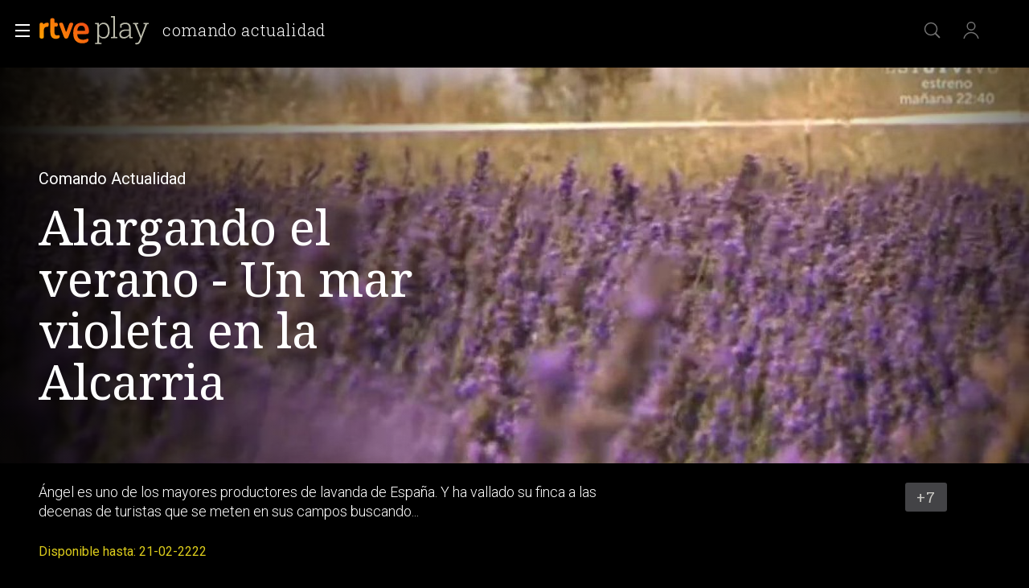

--- FILE ---
content_type: application/javascript; charset=UTF-8
request_url: https://dev.visualwebsiteoptimizer.com/j.php?a=864486&u=https%3A%2F%2Fwww.rtve.es%2Fplay%2Fvideos%2Fcomando-actualidad%2Fcomando-actualidad-alargando-verano-mar-violeta-alcarria%2F4205018%2F&vn=2.1&x=true
body_size: 12274
content:
(function(){function _vwo_err(e){function gE(e,a){return"https://dev.visualwebsiteoptimizer.com/ee.gif?a=864486&s=j.php&_cu="+encodeURIComponent(window.location.href)+"&e="+encodeURIComponent(e&&e.message&&e.message.substring(0,1e3)+"&vn=")+(e&&e.code?"&code="+e.code:"")+(e&&e.type?"&type="+e.type:"")+(e&&e.status?"&status="+e.status:"")+(a||"")}var vwo_e=gE(e);try{typeof navigator.sendBeacon==="function"?navigator.sendBeacon(vwo_e):(new Image).src=vwo_e}catch(err){}}try{var extE=0,prevMode=false;window._VWO_Jphp_StartTime = (window.performance && typeof window.performance.now === 'function' ? window.performance.now() : new Date().getTime());;;(function(){window._VWO=window._VWO||{};var aC=window._vwo_code;if(typeof aC==='undefined'){window._vwo_mt='dupCode';return;}if(window._VWO.sCL){window._vwo_mt='dupCode';window._VWO.sCDD=true;try{if(aC){clearTimeout(window._vwo_settings_timer);var h=document.querySelectorAll('#_vis_opt_path_hides');var x=h[h.length>1?1:0];x&&x.remove();}}catch(e){}return;}window._VWO.sCL=true;;window._vwo_mt="live";var localPreviewObject={};var previewKey="_vis_preview_"+864486;var wL=window.location;;try{localPreviewObject[previewKey]=window.localStorage.getItem(previewKey);JSON.parse(localPreviewObject[previewKey])}catch(e){localPreviewObject[previewKey]=""}try{window._vwo_tm="";var getMode=function(e){var n;if(window.name.indexOf(e)>-1){n=window.name}else{n=wL.search.match("_vwo_m=([^&]*)");n=n&&atob(decodeURIComponent(n[1]))}return n&&JSON.parse(n)};var ccMode=getMode("_vwo_cc");if(window.name.indexOf("_vis_heatmap")>-1||window.name.indexOf("_vis_editor")>-1||ccMode||window.name.indexOf("_vis_preview")>-1){try{if(ccMode){window._vwo_mt=decodeURIComponent(wL.search.match("_vwo_m=([^&]*)")[1])}else if(window.name&&JSON.parse(window.name)){window._vwo_mt=window.name}}catch(e){if(window._vwo_tm)window._vwo_mt=window._vwo_tm}}else if(window._vwo_tm.length){window._vwo_mt=window._vwo_tm}else if(location.href.indexOf("_vis_opt_preview_combination")!==-1&&location.href.indexOf("_vis_test_id")!==-1){window._vwo_mt="sharedPreview"}else if(localPreviewObject[previewKey]){window._vwo_mt=JSON.stringify(localPreviewObject)}if(window._vwo_mt!=="live"){;if(typeof extE!=="undefined"){extE=1}if(!getMode("_vwo_cc")){(function(){var cParam='';try{if(window.VWO&&window.VWO.appliedCampaigns){var campaigns=window.VWO.appliedCampaigns;for(var cId in campaigns){if(campaigns.hasOwnProperty(cId)){var v=campaigns[cId].v;if(cId&&v){cParam='&c='+cId+'-'+v+'-1';break;}}}}}catch(e){}var prevMode=false;_vwo_code.load('https://dev.visualwebsiteoptimizer.com/j.php?mode='+encodeURIComponent(window._vwo_mt)+'&a=864486&f=1&u='+encodeURIComponent(window._vis_opt_url||document.URL)+'&eventArch=true'+'&x=true'+cParam,{sL:window._vwo_code.sL});if(window._vwo_code.sL){prevMode=true;}})();}else{(function(){window._vwo_code&&window._vwo_code.finish();_vwo_ccc={u:"/j.php?a=864486&u=https%3A%2F%2Fwww.rtve.es%2Fplay%2Fvideos%2Fcomando-actualidad%2Fcomando-actualidad-alargando-verano-mar-violeta-alcarria%2F4205018%2F&vn=2.1&x=true"};var s=document.createElement("script");s.src="https://app.vwo.com/visitor-behavior-analysis/dist/codechecker/cc.min.js?r="+Math.random();document.head.appendChild(s)})()}}}catch(e){var vwo_e=new Image;vwo_e.src="https://dev.visualwebsiteoptimizer.com/ee.gif?s=mode_det&e="+encodeURIComponent(e&&e.stack&&e.stack.substring(0,1e3)+"&vn=");aC&&window._vwo_code.finish()}})();
;;window._vwo_cookieDomain="rtve.es";;;;_vwo_surveyAssetsBaseUrl="https://cdn.visualwebsiteoptimizer.com/";;if(prevMode){return}if(window._vwo_mt === "live"){window.VWO=window.VWO||[];window._vwo_acc_id=864486;window.VWO._=window.VWO._||{};;;window.VWO.visUuid="DA893817B7D4219654380DA9D62CEE48D|07eb657ef8a46df08d42180edf419617";
;_vwo_code.sT=_vwo_code.finished();(function(c,a,e,d,b,z,g,sT){if(window.VWO._&&window.VWO._.isBot)return;const cookiePrefix=window._vwoCc&&window._vwoCc.cookiePrefix||"";const useLocalStorage=sT==="ls";const cookieName=cookiePrefix+"_vwo_uuid_v2";const escapedCookieName=cookieName.replace(/([.*+?^${}()|[\]\\])/g,"\\$1");const cookieDomain=g;function getValue(){if(useLocalStorage){return localStorage.getItem(cookieName)}else{const regex=new RegExp("(^|;\\s*)"+escapedCookieName+"=([^;]*)");const match=e.cookie.match(regex);return match?decodeURIComponent(match[2]):null}}function setValue(value,days){if(useLocalStorage){localStorage.setItem(cookieName,value)}else{e.cookie=cookieName+"="+value+"; expires="+new Date(864e5*days+ +new Date).toGMTString()+"; domain="+cookieDomain+"; path=/"}}let existingValue=null;if(sT){const cookieRegex=new RegExp("(^|;\\s*)"+escapedCookieName+"=([^;]*)");const cookieMatch=e.cookie.match(cookieRegex);const cookieValue=cookieMatch?decodeURIComponent(cookieMatch[2]):null;const lsValue=localStorage.getItem(cookieName);if(useLocalStorage){if(lsValue){existingValue=lsValue;if(cookieValue){e.cookie=cookieName+"=; expires=Thu, 01 Jan 1970 00:00:01 GMT; domain="+cookieDomain+"; path=/"}}else if(cookieValue){localStorage.setItem(cookieName,cookieValue);e.cookie=cookieName+"=; expires=Thu, 01 Jan 1970 00:00:01 GMT; domain="+cookieDomain+"; path=/";existingValue=cookieValue}}else{if(cookieValue){existingValue=cookieValue;if(lsValue){localStorage.removeItem(cookieName)}}else if(lsValue){e.cookie=cookieName+"="+lsValue+"; expires="+new Date(864e5*366+ +new Date).toGMTString()+"; domain="+cookieDomain+"; path=/";localStorage.removeItem(cookieName);existingValue=lsValue}}a=existingValue||a}else{const regex=new RegExp("(^|;\\s*)"+escapedCookieName+"=([^;]*)");const match=e.cookie.match(regex);a=match?decodeURIComponent(match[2]):a}-1==e.cookie.indexOf("_vis_opt_out")&&-1==d.location.href.indexOf("vwo_opt_out=1")&&(window.VWO.visUuid=a),a=a.split("|"),b=new Image,g=window._vis_opt_domain||c||d.location.hostname.replace(/^www\./,""),b.src="https://dev.visualwebsiteoptimizer.com/eu01/v.gif?cd="+(window._vis_opt_cookieDays||0)+"&a=864486&d="+encodeURIComponent(d.location.hostname.replace(/^www\./,"") || c)+"&u="+a[0]+"&h="+a[1]+"&t="+z,d.vwo_iehack_queue=[b],setValue(a.join("|"),366)})("rtve.es",window.VWO.visUuid,document,window,0,_vwo_code.sT,"rtve.es","false"||null);
;clearTimeout(window._vwo_settings_timer);window._vwo_settings_timer=null;;;;;var vwoCode=window._vwo_code;if(vwoCode.filterConfig&&vwoCode.filterConfig.filterTime==="balanced"){vwoCode.removeLoaderAndOverlay()}var vwo_CIF=false;var UAP=false;;;var _vwo_style=document.getElementById('_vis_opt_path_hides'),_vwo_css=(vwoCode.hide_element_style?vwoCode.hide_element_style():'{opacity:0 !important;filter:alpha(opacity=0) !important;background:none !important;transition:none !important;}')+':root {--vwo-el-opacity:0 !important;--vwo-el-filter:alpha(opacity=0) !important;--vwo-el-bg:none !important;--vwo-el-ts:none !important;}',_vwo_text=window._vwo_code.sL ? '' : "" + _vwo_css;if (_vwo_style) { var e = _vwo_style.classList.contains("_vis_hide_layer") && _vwo_style; if (UAP && !UAP() && vwo_CIF && !vwo_CIF()) { e ? e.parentNode.removeChild(e) : _vwo_style.parentNode.removeChild(_vwo_style) } else { if (e) { var t = _vwo_style = document.createElement("style"), o = document.getElementsByTagName("head")[0], s = document.querySelector("#vwoCode"); t.setAttribute("id", "_vis_opt_path_hides"), s && t.setAttribute("nonce", s.nonce), t.setAttribute("type", "text/css"), o.appendChild(t) } if (_vwo_style.styleSheet) _vwo_style.styleSheet.cssText = _vwo_text; else { var l = document.createTextNode(_vwo_text); _vwo_style.appendChild(l) } e ? e.parentNode.removeChild(e) : _vwo_style.removeChild(_vwo_style.childNodes[0])}};window.VWO.ssMeta = { enabled: 0, noSS: 0 };;;VWO._=VWO._||{};window._vwo_clicks=false;VWO._.allSettings=(function(){return{dataStore:{campaigns:{47:{"clickmap":0,"multiple_domains":0,"segment_code":"true","pc_traffic":100,"metrics":[{"metricId":1300483,"type":"m","id":1}],"globalCode":[],"exclude_url":"","comb_n":[],"ss":null,"id":47,"stag":0,"urlRegex":".*","manual":false,"sections":{"1":{"variations":[],"path":"","triggers":[]}},"combs":[],"goals":{"1":{"identifier":"vwo_dom_click","type":"CUSTOM_GOAL","mca":false,"url":"#open_users > a"}},"type":"INSIGHTS_METRIC","triggers":[11888746],"status":"RUNNING","version":2,"ibe":1,"name":"Click inicio de sesión Report","mt":{"1":"11888749"},"ep":1741083634000}, 62:{"clickmap":0,"multiple_domains":0,"segment_code":"true","pc_traffic":100,"metrics":[{"metricId":1598585,"type":"m","id":1}],"cEV":1,"globalCode":[],"exclude_url":"","comb_n":[],"ss":null,"id":62,"stag":0,"urlRegex":".*","manual":false,"sections":{"1":{"variations":[],"path":"","triggers":[]}},"combs":[],"goals":{"1":{"identifier":"vwo_dom_click","type":"CUSTOM_GOAL","mca":false,"url":"#popupLoginAdvice > ul > li:nth-child(2)"}},"type":"INSIGHTS_METRIC","triggers":[15961064],"status":"RUNNING","version":2,"ibe":1,"name":"click crear cuenta - video Report","mt":{"1":"15961067"},"ep":1751973208000}, 64:{"clickmap":0,"multiple_domains":0,"segment_code":"true","pc_traffic":100,"metrics":[{"metricId":0,"type":"g","id":1},{"metricId":0,"type":"g","id":2},{"metricId":0,"type":"g","id":3},{"metricId":0,"type":"g","id":4}],"cEV":1,"globalCode":[],"exclude_url":"","comb_n":{"1":"website"},"ss":null,"id":64,"stag":0,"urlRegex":".*","manual":false,"sections":{"1":{"variations":{"1":[]},"path":"","triggers":[],"globalWidgetSnippetIds":{"1":[]}}},"combs":{"1":1},"goals":{"4":{"identifier":"vwo_dom_click","type":"CUSTOM_GOAL","mca":true,"url":"#gigya-otp-update-form > div:nth-child(3) > div.gigya-composite-control.gigya-composite-control-submit > input"},"1":{"identifier":"vwo_dom_click","type":"CUSTOM_GOAL","mca":true,"url":["icon.progressBar.play"]},"2":{"identifier":"vwo_dom_click","type":"CUSTOM_GOAL","mca":true,"url":["btn-register"]},"3":{"identifier":"vwo_dom_click","type":"CUSTOM_GOAL","mca":true,"url":"#register-site-login > div.gigya-composite-control.gigya-composite-control-submit > input"}},"type":"INSIGHTS_FUNNEL","triggers":[15962054],"status":"RUNNING","version":2,"ibe":1,"name":"Embudo crear cuenta (verificar = path)","mt":{"4":"16708365","1":"16708356","2":"16708359","3":"16708362"},"ep":1751974735000}, 55:{"clickmap":0,"multiple_domains":0,"segment_code":"true","pc_traffic":100,"metrics":[{"metricId":0,"type":"g","id":15}],"globalCode":[],"exclude_url":"","comb_n":{"1":"Website"},"ss":null,"urlRegex":"^https\\:\\\/\\\/rtve\\.es\\\/.*$","id":55,"stag":0,"manual":false,"funnel":[{"clickmap":0,"multiple_domains":0,"segment_code":"true","pc_traffic":100,"globalCode":[],"exclude_url":"","comb_n":{"1":"Website"},"ss":null,"id":58,"manual":false,"v":1,"sections":{"1":{"variations":[],"path":""}},"combs":{"1":1},"isSpaRevertFeatureEnabled":true,"goals":[{"type":"SEPARATE_PAGE","id":16},{"type":"SEPARATE_PAGE","id":17},{"type":"CLICK_ELEMENT","id":15}],"type":"FUNNEL","triggers":["8834487"],"status":"RUNNING","version":1,"ibe":1,"name":"New Funnel","urlRegex":".*","ep":1743506270000}],"sections":{"1":{"variations":[],"path":"","triggers":[]}},"combs":{"1":1},"goals":{"15":{"pExcludeUrl":"","pUrl":"^https\\:\\\/\\\/rtve\\.es\\\/play\\\/videos\\\/valle\\-salvaje\\\/?(?:[\\?#].*)?$","type":"CLICK_ELEMENT","mca":false,"url":"#topPage > div > div:nth-child(4) > section > nav > ul > li:nth-child(2) > a"}},"type":"TRACK","triggers":[12819060],"status":"RUNNING","version":1,"ibe":1,"name":"Click Episodios Valle Salvaje","mt":{"15":"12819324"},"ep":1743506054000}, 56:{"clickmap":0,"multiple_domains":0,"segment_code":"true","pc_traffic":100,"metrics":[{"metricId":0,"type":"g","id":16}],"globalCode":[],"exclude_url":"","comb_n":{"1":"Website"},"ss":null,"urlRegex":"^https\\:\\\/\\\/rtve\\.es\\\/.*$","id":56,"stag":0,"manual":false,"funnel":[{"clickmap":0,"multiple_domains":0,"segment_code":"true","pc_traffic":100,"globalCode":[],"exclude_url":"","comb_n":{"1":"Website"},"ss":null,"id":58,"manual":false,"v":1,"sections":{"1":{"variations":[],"path":""}},"combs":{"1":1},"isSpaRevertFeatureEnabled":true,"goals":[{"type":"SEPARATE_PAGE","id":16},{"type":"SEPARATE_PAGE","id":17},{"type":"CLICK_ELEMENT","id":15}],"type":"FUNNEL","triggers":["8834487"],"status":"RUNNING","version":1,"ibe":1,"name":"New Funnel","urlRegex":".*","ep":1743506270000}],"sections":{"1":{"variations":[],"path":"","triggers":[]}},"combs":{"1":1},"goals":{"16":{"urlRegex":"^https\\:\\\/\\\/rtve\\.es\\\/play\\\/?(?:[\\?#].*)?$","excludeUrl":"","pUrl":"","type":"SEPARATE_PAGE","mca":false,"pExcludeUrl":""}},"type":"TRACK","triggers":[12819231],"status":"RUNNING","version":1,"ibe":1,"name":"Página RTVE Play","mt":{"16":"12819318"},"ep":1743506207000}, 57:{"clickmap":0,"multiple_domains":0,"segment_code":"true","pc_traffic":100,"metrics":[{"metricId":0,"type":"g","id":17}],"globalCode":[],"exclude_url":"","comb_n":{"1":"Website"},"ss":null,"urlRegex":"^https\\:\\\/\\\/rtve\\.es\\\/.*$","id":57,"stag":0,"manual":false,"funnel":[{"clickmap":0,"multiple_domains":0,"segment_code":"true","pc_traffic":100,"globalCode":[],"exclude_url":"","comb_n":{"1":"Website"},"ss":null,"id":58,"manual":false,"v":1,"sections":{"1":{"variations":[],"path":""}},"combs":{"1":1},"isSpaRevertFeatureEnabled":true,"goals":[{"type":"SEPARATE_PAGE","id":16},{"type":"SEPARATE_PAGE","id":17},{"type":"CLICK_ELEMENT","id":15}],"type":"FUNNEL","triggers":["8834487"],"status":"RUNNING","version":1,"ibe":1,"name":"New Funnel","urlRegex":".*","ep":1743506270000}],"sections":{"1":{"variations":[],"path":"","triggers":[]}},"combs":{"1":1},"goals":{"17":{"urlRegex":"^https\\:\\\/\\\/rtve\\.es\\\/play\\\/videos\\\/valle\\-salvaje\\\/?(?:[\\?#].*)?$","excludeUrl":"","pUrl":"","type":"SEPARATE_PAGE","mca":false,"pExcludeUrl":""}},"type":"TRACK","triggers":[12819267],"status":"RUNNING","version":1,"ibe":1,"name":"Página Valle Salvaje","mt":{"17":"12819321"},"ep":1743506239000}, 68:{"clickmap":0,"multiple_domains":0,"segment_code":"true","pc_traffic":100,"metrics":[{"metricId":1602230,"type":"m","id":1}],"cEV":1,"globalCode":[],"exclude_url":"","comb_n":[],"ss":null,"id":68,"stag":0,"urlRegex":".*","manual":false,"sections":{"1":{"variations":[],"path":"","triggers":[]}},"combs":[],"goals":{"1":{"identifier":"vwo_dom_click","type":"CUSTOM_GOAL","mca":false,"url":"VERIFICAR"}},"type":"INSIGHTS_METRIC","triggers":[16008329],"status":"RUNNING","version":2,"ibe":1,"name":"Click verificar código Report","mt":{"1":"16008332"},"ep":1752068663000}, 71:{"clickmap":0,"multiple_domains":0,"segment_code":"true","pc_traffic":100,"metrics":[{"metricId":0,"type":"g","id":1},{"metricId":0,"type":"g","id":2},{"metricId":0,"type":"g","id":3},{"metricId":0,"type":"g","id":4}],"cEV":1,"globalCode":[],"exclude_url":"","comb_n":{"1":"website"},"ss":null,"id":71,"stag":0,"urlRegex":".*","manual":false,"sections":{"1":{"variations":{"1":[]},"path":"","triggers":[],"globalWidgetSnippetIds":{"1":[]}}},"combs":{"1":1},"goals":{"4":{"identifier":"vwo_dom_click","type":"CUSTOM_GOAL","mca":true,"url":"#gigya-otp-update-form > div:nth-child(3) > div.gigya-composite-control.gigya-composite-control-submit > input"},"1":{"identifier":"vwo_dom_click","type":"CUSTOM_GOAL","mca":true,"url":["open_users"]},"2":{"identifier":"vwo_dom_click","type":"CUSTOM_GOAL","mca":true,"url":"CREAR UNA CUENTA NUEVA"},"3":{"identifier":"vwo_dom_click","type":"CUSTOM_GOAL","mca":true,"url":"#register-site-login > div.gigya-composite-control.gigya-composite-control-submit > input"}},"type":"INSIGHTS_FUNNEL","triggers":[16038467],"status":"RUNNING","version":4,"ibe":1,"name":"Prueba acceso login\/registro (crear cuenta)","mt":{"4":"16038479","1":"16038470","2":"16038473","3":"16038476"},"ep":1752141967000}, 98:{"clickmap":0,"multiple_domains":0,"segment_code":"(_vwo_s().f_b(_vwo_s().gC('UID')))","pc_traffic":100,"metrics":[{"metricId":0,"type":"g","id":1},{"metricId":0,"type":"g","id":2}],"globalCode":[],"exclude_url":"","comb_n":{"1":"website"},"ss":null,"id":98,"stag":0,"urlRegex":".*","manual":false,"sections":{"1":{"variations":{"1":[]},"path":"","triggers":[],"globalWidgetSnippetIds":{"1":[]}}},"combs":{"1":1},"goals":{"2":{"identifier":"vwo_dom_click","type":"CUSTOM_GOAL","mca":true,"url":"#gigya-login-form > div.gigya-layout-row.with-divider > div.gigya-layout-cell.responsive.with-site-login > div.gigya-composite-control.gigya-composite-control-submit > input"},"1":{"identifier":"vwo_dom_click","type":"CUSTOM_GOAL","mca":true,"url":["open_users"]}},"type":"INSIGHTS_FUNNEL","triggers":[16709076],"status":"RUNNING","version":8,"ibe":1,"name":"Prueba acceso login\/registro (login) (Audiencia segmentada)","mt":{"2":"16709082","1":"16709079"},"ep":1753697708000}, 74:{"clickmap":0,"multiple_domains":0,"segment_code":"true","pc_traffic":100,"metrics":[{"metricId":0,"type":"g","id":1},{"metricId":0,"type":"g","id":2}],"cEV":1,"globalCode":[],"exclude_url":"","comb_n":{"1":"website"},"ss":null,"id":74,"stag":0,"urlRegex":".*","manual":false,"sections":{"1":{"variations":{"1":[]},"path":"","triggers":[],"globalWidgetSnippetIds":{"1":[]}}},"combs":{"1":1},"goals":{"2":{"identifier":"vwo_dom_click","type":"CUSTOM_GOAL","mca":true,"url":"#gigya-login-form > div.gigya-layout-row.with-divider > div.gigya-layout-cell.responsive.with-site-login > div.gigya-composite-control.gigya-composite-control-submit > input"},"1":{"identifier":"vwo_dom_click","type":"CUSTOM_GOAL","mca":true,"url":["open_users"]}},"type":"INSIGHTS_FUNNEL","triggers":[16038893],"status":"RUNNING","version":6,"ibe":1,"name":"Prueba acceso login\/registro (login)","mt":{"2":"16038899","1":"16038896"},"ep":1752143567000}, 80:{"clickmap":0,"multiple_domains":0,"segment_code":"true","pc_traffic":100,"metrics":[{"metricId":1605797,"type":"m","id":1}],"cEV":1,"globalCode":[],"exclude_url":"","comb_n":[],"ss":null,"id":80,"stag":0,"urlRegex":".*","manual":false,"sections":{"1":{"variations":[],"path":"","triggers":[]}},"combs":[],"goals":{"1":{"identifier":"vwo_dom_click","type":"CUSTOM_GOAL","mca":false,"url":["gigya-input-submit"]}},"type":"INSIGHTS_METRIC","triggers":[16050305],"status":"RUNNING","version":2,"ibe":1,"name":"Click verificar código (By VWO Support) Report","mt":{"1":"16050308"},"ep":1752165643000}, 81:{"clickmap":0,"multiple_domains":0,"segment_code":"true","pc_traffic":100,"metrics":[{"metricId":1606430,"type":"m","id":1}],"cEV":1,"globalCode":[],"exclude_url":"","comb_n":[],"ss":null,"id":81,"stag":0,"urlRegex":".*","manual":false,"sections":{"1":{"variations":[],"path":"","triggers":[]}},"combs":[],"goals":{"1":{"identifier":"vwo_dom_click","type":"CUSTOM_GOAL","mca":false,"url":"#gigya-otp-update-form > div:nth-of-type(3) > div:nth-of-type(1) > input:nth-of-type(1)"}},"type":"INSIGHTS_METRIC","triggers":[16057295],"status":"RUNNING","version":2,"ibe":1,"name":"Click verificar código 1 Report","mt":{"1":"16057298"},"ep":1752180989000}, 99:{"clickmap":0,"multiple_domains":0,"segment_code":"(_vwo_s().f_b(_vwo_s().gC('UID')))","pc_traffic":100,"metrics":[{"metricId":0,"type":"g","id":1},{"metricId":0,"type":"g","id":2}],"globalCode":[],"exclude_url":"","comb_n":{"1":"website"},"ss":null,"id":99,"stag":0,"urlRegex":".*","manual":false,"sections":{"1":{"variations":{"1":[]},"path":"","triggers":[],"globalWidgetSnippetIds":{"1":[]}}},"combs":{"1":1},"goals":{"2":{"identifier":"vwo_dom_click","type":"CUSTOM_GOAL","mca":true,"url":"#Facebook_btn > div, #Google_btn > div, #Twitter_btn > div, #Apple_btn > div"},"1":{"identifier":"vwo_dom_click","type":"CUSTOM_GOAL","mca":true,"url":["open_users"]}},"type":"INSIGHTS_FUNNEL","triggers":[16709313],"status":"RUNNING","version":10,"ibe":1,"name":"Prueba acceso login\/registro (RRSS) (Audiencia segmentada)","mt":{"2":"16709319","1":"16709316"},"ep":1753698615000}, 25:{"clickmap":0,"multiple_domains":0,"segment_code":"true","pc_traffic":100,"metrics":[],"forms":["form[id='gigya-register-form']"],"globalCode":[],"exclude_url":"","comb_n":{"1":"website"},"ss":null,"id":25,"stag":0,"manual":false,"type":"ANALYZE_FORM","sections":{"1":{"variations":{"1":[]},"path":"","triggers":[]}},"combs":{"1":1},"goals":{"1":{"urlRegex":"^.*$","excludeUrl":"","type":"ENGAGEMENT","mca":false,"pUrl":"^.*$"}},"urlRegex":"^https\\:\\\/\\\/rtve\\.es.*$","triggers":[8541074],"status":"RUNNING","version":2,"ibe":1,"name":"Crear nueva cuenta","mt":[],"ep":1727857940000}, 33:{"clickmap":0,"multiple_domains":0,"segment_code":"true","pc_traffic":100,"metrics":[{"metricId":0,"type":"g","id":12}],"globalCode":[],"exclude_url":"","comb_n":{"1":"Website"},"ss":null,"id":33,"stag":0,"urlRegex":"^https\\:\\\/\\\/rtve\\.es.*$","manual":false,"sections":{"1":{"variations":[],"path":"","triggers":[]}},"combs":{"1":1},"goals":{"12":{"pExcludeUrl":"","pUrl":"^https\\:\\\/\\\/rtve\\.es.*$","type":"CLICK_ELEMENT","mca":false,"url":"#gigya-otp-update-form > div:nth-child(3) > div.gigya-composite-control.gigya-composite-control-submit > input"}},"type":"TRACK","triggers":[8834559],"status":"RUNNING","version":1,"ibe":1,"name":"Click verificar código","mt":{"12":"8834562"},"ep":1729067453000}, 26:{"clickmap":0,"multiple_domains":0,"segment_code":"true","pc_traffic":100,"metrics":[{"metricId":0,"type":"g","id":6}],"globalCode":[],"exclude_url":"","comb_n":{"1":"Website"},"ss":null,"id":26,"stag":0,"urlRegex":"^https\\:\\\/\\\/rtve\\.es.*$","manual":false,"sections":{"1":{"variations":[],"path":"","triggers":[]}},"combs":{"1":1},"goals":{"6":{"pExcludeUrl":"","pUrl":"^https\\:\\\/\\\/rtve\\.es.*$","type":"CLICK_ELEMENT","mca":false,"url":"#gigya-login-form > div.gigya-layout-row.with-divider > div.gigya-layout-cell.responsive.with-site-login > div.gigya-composite-control.gigya-composite-control-submit > input"}},"type":"TRACK","triggers":[8834232],"status":"RUNNING","version":1,"ibe":1,"name":"Inicio sesión","mt":{"6":"8834235"},"ep":1729066547000}, 27:{"clickmap":0,"multiple_domains":0,"segment_code":"true","pc_traffic":100,"metrics":[{"metricId":0,"type":"g","id":7}],"cEV":1,"globalCode":[],"exclude_url":"","comb_n":{"1":"Website"},"ss":null,"urlRegex":"^https\\:\\\/\\\/rtve\\.es.*$","id":27,"stag":0,"manual":false,"funnel":[{"clickmap":0,"multiple_domains":0,"segment_code":"true","pc_traffic":100,"globalCode":[],"exclude_url":"","comb_n":{"1":"Website"},"ss":null,"id":32,"manual":false,"v":2,"sections":{"1":{"variations":[],"path":""}},"combs":{"1":1},"isSpaRevertFeatureEnabled":true,"goals":[{"type":"CLICK_ELEMENT","id":7},{"type":"CLICK_ELEMENT","id":8},{"type":"CLICK_ELEMENT","id":9}],"type":"FUNNEL","triggers":["8834487"],"status":"RUNNING","version":1,"ibe":1,"name":"crear cuenta facebook","urlRegex":".*","ep":1729067300000}],"sections":{"1":{"variations":[],"path":"","triggers":[]}},"combs":{"1":1},"goals":{"7":{"pExcludeUrl":"","pUrl":"^https\\:\\\/\\\/rtve\\.es.*$","type":"CLICK_ELEMENT","mca":false,"url":"#gigya-login-form > div.gigya-layout-row.with-divider > div.gigya-layout-cell.responsive.with-site-login > a"}},"type":"TRACK","triggers":[8834313],"status":"RUNNING","version":1,"ibe":1,"name":"Crear cuenta","mt":{"7":"17693118"},"ep":1729066630000}, 28:{"clickmap":0,"multiple_domains":0,"segment_code":"true","pc_traffic":100,"metrics":[{"metricId":0,"type":"g","id":8}],"cEV":1,"globalCode":[],"exclude_url":"","comb_n":{"1":"Website"},"ss":null,"urlRegex":"^https\\:\\\/\\\/rtve\\.es.*$","id":28,"stag":0,"manual":false,"funnel":[{"clickmap":0,"multiple_domains":0,"segment_code":"true","pc_traffic":100,"globalCode":[],"exclude_url":"","comb_n":{"1":"Website"},"ss":null,"id":32,"manual":false,"v":2,"sections":{"1":{"variations":[],"path":""}},"combs":{"1":1},"isSpaRevertFeatureEnabled":true,"goals":[{"type":"CLICK_ELEMENT","id":7},{"type":"CLICK_ELEMENT","id":8},{"type":"CLICK_ELEMENT","id":9}],"type":"FUNNEL","triggers":["8834487"],"status":"RUNNING","version":1,"ibe":1,"name":"crear cuenta facebook","urlRegex":".*","ep":1729067300000}],"sections":{"1":{"variations":[],"path":"","triggers":[]}},"combs":{"1":1},"goals":{"8":{"pExcludeUrl":"","pUrl":"^https\\:\\\/\\\/rtve\\.es.*$","type":"CLICK_ELEMENT","mca":false,"url":"#register-site-login > div:nth-child(1) > button"}},"type":"TRACK","triggers":[8834331],"status":"RUNNING","version":1,"ibe":1,"name":"Click crear cuenta red social","mt":{"8":"17693121"},"ep":1729066728000}, 29:{"clickmap":0,"multiple_domains":0,"segment_code":"true","pc_traffic":100,"metrics":[{"metricId":0,"type":"g","id":9}],"cEV":1,"globalCode":[],"exclude_url":"","comb_n":{"1":"Website"},"ss":null,"urlRegex":"^https\\:\\\/\\\/rtve\\.es.*$","id":29,"stag":0,"manual":false,"funnel":[{"clickmap":0,"multiple_domains":0,"segment_code":"true","pc_traffic":100,"globalCode":[],"exclude_url":"","comb_n":{"1":"Website"},"ss":null,"id":32,"manual":false,"v":2,"sections":{"1":{"variations":[],"path":""}},"combs":{"1":1},"isSpaRevertFeatureEnabled":true,"goals":[{"type":"CLICK_ELEMENT","id":7},{"type":"CLICK_ELEMENT","id":8},{"type":"CLICK_ELEMENT","id":9}],"type":"FUNNEL","triggers":["8834487"],"status":"RUNNING","version":1,"ibe":1,"name":"crear cuenta facebook","urlRegex":".*","ep":1729067300000}],"sections":{"1":{"variations":[],"path":"","triggers":[]}},"combs":{"1":1},"goals":{"9":{"pExcludeUrl":"","pUrl":"^https\\:\\\/\\\/rtve\\.es\\\/?(?:[\\?#].*)?$","type":"CLICK_ELEMENT","mca":false,"url":"#Facebook_btn > div"}},"type":"TRACK","triggers":[8834361],"status":"RUNNING","version":1,"ibe":1,"name":"Crear cuenta facebook","mt":{"9":"17693124"},"ep":1729066830000}, 30:{"clickmap":0,"multiple_domains":0,"segment_code":"true","pc_traffic":100,"metrics":[{"metricId":0,"type":"g","id":10}],"globalCode":[],"exclude_url":"","comb_n":{"1":"Website"},"ss":null,"id":30,"stag":0,"urlRegex":"^https\\:\\\/\\\/rtve\\.es.*$","manual":false,"sections":{"1":{"variations":[],"path":"","triggers":[]}},"combs":{"1":1},"goals":{"10":{"pExcludeUrl":"","pUrl":"^https\\:\\\/\\\/rtve\\.es.*$","type":"CLICK_ELEMENT","mca":false,"url":"#Google_btn > div"}},"type":"TRACK","triggers":[8834382],"status":"RUNNING","version":1,"ibe":1,"name":"Click crear cuenta Gmail","mt":{"10":"8834385"},"ep":1729066898000}, 3:{"clickmap":0,"cnv":{"fps":2,"res":480},"segment_code":"true","aK":1,"pc_traffic":100,"combs":{"1":1},"metrics":[],"cEV":1,"globalCode":[],"wl":"","triggers":[18640580],"exclude_url":"","comb_n":{"1":"website"},"version":2,"urlRegex":"^.*$","id":3,"stag":0,"sections":{"1":{"variations":{"1":[]},"path":"","triggers":[],"globalWidgetSnippetIds":{"1":[]}}},"status":"RUNNING","ss":null,"multiple_domains":0,"goals":{"1":{"urlRegex":"^.*$","excludeUrl":"","type":"ENGAGEMENT","mca":false,"pUrl":"^.*$"}},"type":"ANALYZE_RECORDING","bl":"","manual":false,"main":true,"ibe":1,"name":"Recording","mt":[],"ep":1711362263000}, 61:{"clickmap":0,"multiple_domains":0,"segment_code":"true","pc_traffic":100,"metrics":[{"metricId":1591970,"type":"m","id":1}],"cEV":1,"globalCode":[],"exclude_url":"","comb_n":[],"ss":null,"id":61,"stag":0,"urlRegex":".*","manual":false,"sections":{"1":{"variations":[],"path":"","triggers":[]}},"combs":[],"goals":{"1":{"identifier":"vwo_dom_click","type":"CUSTOM_GOAL","mca":false,"url":".boton, #gigya-login-form > div:nth-child(2) > div:nth-child(2) > div:nth-child(11) > input:nth-child(1)"}},"type":"INSIGHTS_METRIC","triggers":[15815129],"status":"RUNNING","version":2,"ibe":1,"name":"Click en Registro Report","mt":{"1":"15815132"},"ep":1751572204000}, 94:{"clickmap":0,"multiple_domains":0,"segment_code":"(_vwo_s().f_b(_vwo_s().gC('UID')))","pc_traffic":100,"metrics":[{"metricId":0,"type":"g","id":1},{"metricId":0,"type":"g","id":2}],"globalCode":[],"exclude_url":"","comb_n":{"1":"website"},"ss":null,"id":94,"stag":0,"urlRegex":".*","manual":false,"sections":{"1":{"variations":{"1":[]},"path":"","triggers":[],"globalWidgetSnippetIds":{"1":[]}}},"combs":{"1":1},"goals":{"2":{"identifier":"vwo_dom_click","type":"CUSTOM_GOAL","mca":true,"url":"#gigya-login-form > div.gigya-layout-row.with-divider > div.gigya-layout-cell.responsive.with-site-login > a, #gigya-login-form > div.gigya-layout-row.with-divider > div.gigya-layout-cell.responsive.with-site-login > div.gigya-composite-control.gigya-composite-control-submit > input"},"1":{"identifier":"vwo_dom_click","type":"CUSTOM_GOAL","mca":true,"url":["open_users"]}},"type":"INSIGHTS_FUNNEL","triggers":[16709430],"status":"RUNNING","version":16,"ibe":1,"name":"Flujo login\/registro (total interacción)","mt":{"2":"16709451","1":"16709448"},"ep":1752754836000}, 2:{"clickmap":0,"multiple_domains":0,"segment_code":"true","pc_traffic":100,"metrics":[],"globalCode":[],"exclude_url":"","comb_n":{"1":"website"},"ss":null,"main":true,"id":2,"stag":0,"manual":false,"urlRegex":"^.*$","combs":{"1":1},"sections":{"1":{"variations":{"1":[]},"path":"","variation_names":{"1":"website"},"triggers":[]}},"goals":{"1":{"urlRegex":"^.*$","excludeUrl":"","type":"ENGAGEMENT","mca":false,"pUrl":"^.*$"}},"type":"ANALYZE_HEATMAP","triggers":[6917146],"status":"RUNNING","version":2,"ibe":1,"name":"Heatmap","mt":[],"ep":1710928579000}},changeSets:{},plugins:{"DACDNCONFIG":{"UCP":false,"DT":{"DELAYAFTERTRIGGER":1000,"DEVICE":"mobile","TC":"function(){ return _vwo_t.cm('eO','js',VWO._.dtc.ctId); };","SEGMENTCODE":"function(){ return _vwo_s().f_e(_vwo_s().dt(),'mobile') };"},"SD":false,"aSM":true,"SPA":true,"DONT_IOS":false,"BSECJ":false,"SCC":"{\"cache\":0}","AST":false,"SST":false,"FB":false,"CKLV":false,"IAF":false,"CINSTJS":false,"RDBG":false,"CRECJS":false,"eNC":false,"SPAR":false,"CJ":false,"PRTHD":false,"DNDOFST":1000,"jsConfig":{"ge":1,"m360":1,"ast":0,"recData360Enabled":1,"iche":1,"earc":1,"ivocpa":false,"vqe":false,"ele":1,"se":1},"CSHS":false,"debugEvt":false,"DLRE":false},"LIBINFO":{"WORKER":{"HASH":"70faafffa0475802f5ee03ca5ff74179br"},"SURVEY_HTML":{"HASH":"9e434dd4255da1c47c8475dbe2dcce30br"},"SURVEY_DEBUG_EVENTS":{"HASH":"070e0146fac2addb72df1f8a77c73552br"},"SURVEY":{"HASH":"26c3d4886040fa9c2a9d64ea634f2facbr"},"OPA":{"PATH":"\/4.0","HASH":"47280cdd59145596dbd65a7c3edabdc2br"},"HEATMAP_HELPER":{"HASH":"c5d6deded200bc44b99989eeb81688a4br"},"TRACK":{"LIB_SUFFIX":"","HASH":"13868f8d526ad3d74df131c9d3ab264bbr"},"EVAD":{"LIB_SUFFIX":"","HASH":""},"DEBUGGER_UI":{"HASH":"ac2f1194867fde41993ef74a1081ed6bbr"}},"UA":{"os":"MacOS","ps":"desktop:false:Mac OS X:10.15.7:ClaudeBot:1:Spider","de":"Other","dt":"spider","br":"Other"},"ACCTZ":"GMT","IP":"18.219.123.149","PIICONFIG":false,"GEO":{"vn":"geoip2","c":"Columbus","conC":"NA","r":"OH","cEU":"","rn":"Ohio","cc":"US","cn":"United States"}},vwoData:{"gC":null},crossDomain:{},integrations:{},events:{"vwo_trackGoalVisited":{},"vwo_newSessionCreated":{},"vwo_syncVisitorProp":{},"vwo_dom_submit":{},"vwo_analyzeHeatmap":{},"vwo_analyzeRecording":{},"vwo_analyzeForm":{},"vwo_appTerminated":{},"vwo_appComesInForeground":{},"vwo_appLaunched":{},"vwo_networkChanged":{},"vwo_sessionSync":{},"vwo_screenViewed":{},"vwo_log":{},"vwo_appCrashed":{},"vwo_survey_surveyCompleted":{},"vwo_sdkUsageStats":{},"vwo_survey_reachedThankyou":{},"vwo_repeatedHovered":{},"vwo_repeatedScrolled":{},"vwo_tabOut":{},"vwo_tabIn":{},"vwo_survey_close":{},"vwo_quickBack":{},"vwo_errorOnPage":{},"vwo_surveyAttempted":{},"vwo_mouseout":{},"vwo_selection":{},"vwo_doubleTap":{},"vwo_appNotResponding":{},"vwo_page_session_count":{},"vwo_rC":{},"vwo_survey_submit":{},"vwo_survey_questionShown":{},"vwo_surveyExtraData":{},"vwo_survey_display":{},"vwo_survey_attempt":{},"vwo_customConversion":{},"vwo_cursorThrashed":{},"vwo_conversion":{},"vwo_pageUnload":{},"vwo_orientationChanged":{},"vwo_appGoesInBackground":{},"vwo_autoCapture":{},"vwo_zoom":{},"vwo_longPress":{},"vwo_scroll":{},"vistaPopupRegistroPrueba":{},"clickBuscador":{},"vwo_goalVisit":{"nS":["expId"]},"vwo_vA":{},"vwo_fmeSdkInit":{},"vwo_surveyQuestionAttempted":{},"vwo_surveyClosed":{},"vwo_survey_questionAttempted":{},"vwo_revenue":{},"vwo_leaveIntent":{},"vwo_fling":{},"vwo_timer":{"nS":["timeSpent"]},"vwo_performance":{},"vwo_singleTap":{},"vwo_dom_scroll":{"nS":["pxBottom","bottom","top","pxTop"]},"vwo_customTrigger":{},"vwo_pageView":{},"vwo_dom_hover":{},"vwo_surveyQuestionSubmitted":{},"vwo_sdkDebug":{},"vwo_copy":{},"vwo_surveyQuestionDisplayed":{},"vwo_recommendation_block_shown":{},"vwo_pageRefreshed":{},"vwo_variationShown":{},"vwo_surveyCompleted":{},"vwo_debugLogs":{},"vwo_surveyDisplayed":{},"vwo_dom_click":{"nS":["target.innerText","target"]},"vwo_survey_complete":{}},visitorProps:{"vwo_domain":{},"vwo_email":{}},uuid:"DA893817B7D4219654380DA9D62CEE48D",syV:{},syE:{},cSE:{},CIF:false,syncEvent:"sessionCreated",syncAttr:"sessionCreated"},sCIds:{},oCids:["47","62","64","55","56","57","68","71","98","74","80","81","99","25","33","26","27","28","29","30","3","61","94","2"],triggers:{"16038896":{"cnds":[{"id":1000,"event":"vwo_dom_click","filters":[["event.target","sel","#open_users"]]}],"dslv":2},"16038899":{"cnds":[{"id":1000,"event":"vwo_dom_click","filters":[["event.target","sel","#gigya-login-form > div.gigya-layout-row.with-divider > div.gigya-layout-cell.responsive.with-site-login > div.gigya-composite-control.gigya-composite-control-submit > input"]]}],"dslv":2},"16709430":{"cnds":["a",{"event":"vwo__activated","id":3,"filters":[["event.id","eq","94"]]},{"event":"vwo_notRedirecting","id":4,"filters":[]},{"event":"vwo_visibilityTriggered","id":5,"filters":[]},{"id":1000,"event":"vwo_pageView","filters":[["storage.cookies.UID","bl",null]]}],"dslv":2},"16709316":{"cnds":[{"id":1000,"event":"vwo_dom_click","filters":[["event.target","sel","#open_users"]]}],"dslv":2},"8834361":{"cnds":["a",{"event":"vwo__activated","id":3,"filters":[["event.id","eq","29"]]},{"event":"vwo_notRedirecting","id":4,"filters":[]},{"event":"vwo_visibilityTriggered","id":5,"filters":[]},{"id":1000,"event":"vwo_pageView","filters":[]}],"dslv":2},"16709448":{"cnds":[{"id":1000,"event":"vwo_dom_click","filters":[["event.target","sel","#open_users"]]}],"dslv":2},"16050305":{"cnds":["a",{"event":"vwo__activated","id":3,"filters":[["event.id","eq","80"]]},{"event":"vwo_notRedirecting","id":4,"filters":[]},{"event":"vwo_visibilityTriggered","id":5,"filters":[]},{"id":1000,"event":"vwo_pageView","filters":[]}],"dslv":2},"2":{"cnds":[{"event":"vwo_variationShown","id":100}]},"12819267":{"cnds":["a",{"event":"vwo__activated","id":3,"filters":[["event.id","eq","57"]]},{"event":"vwo_notRedirecting","id":4,"filters":[]},{"event":"vwo_visibilityTriggered","id":5,"filters":[]},{"id":1000,"event":"vwo_pageView","filters":[]}],"dslv":2},"16050308":{"cnds":[{"id":1000,"event":"vwo_dom_click","filters":[["event.target","sel",".gigya-input-submit"]]}],"dslv":2},"12819321":{"cnds":["o",{"id":1000,"event":"vwo_pageView","filters":[["page.url","urlReg","^https\\:\\\/\\\/rtve\\.es\\\/play\\\/videos\\\/valle\\-salvaje\\\/?(?:[\\?#].*)?$"]]},{"id":1001,"event":"vwo_goalVisit","filters":[["page.url","urlReg","^https\\:\\\/\\\/rtve\\.es\\\/play\\\/videos\\\/valle\\-salvaje\\\/?(?:[\\?#].*)?$"],["event.expId","eq",57]]}],"dslv":2},"9":{"cnds":[{"event":"vwo_groupCampTriggered","id":105}]},"8834235":{"cnds":[{"id":1000,"event":"vwo_dom_click","filters":[["event.target","sel","#gigya-login-form > div.gigya-layout-row.with-divider > div.gigya-layout-cell.responsive.with-site-login > div.gigya-composite-control.gigya-composite-control-submit > input"]]}],"dslv":2},"5":{"cnds":[{"event":"vwo_postInit","id":101}]},"75":{"cnds":[{"event":"vwo_urlChange","id":99}]},"6917146":{"cnds":["a",{"event":"vwo__activated","id":3,"filters":[["event.id","eq","2"]]},{"event":"vwo_notRedirecting","id":4,"filters":[]},{"event":"vwo_visibilityTriggered","id":5,"filters":[]},{"id":1000,"event":"vwo_pageView","filters":[]}],"dslv":2},"16709451":{"cnds":[{"id":1000,"event":"vwo_dom_click","filters":[["event.target","sel","#gigya-login-form > div.gigya-layout-row.with-divider > div.gigya-layout-cell.responsive.with-site-login > a, #gigya-login-form > div.gigya-layout-row.with-divider > div.gigya-layout-cell.responsive.with-site-login > div.gigya-composite-control.gigya-composite-control-submit > input"]]}],"dslv":2},"8834313":{"cnds":["a",{"event":"vwo__activated","id":3,"filters":[["event.id","eq","27"]]},{"event":"vwo_notRedirecting","id":4,"filters":[]},{"event":"vwo_visibilityTriggered","id":5,"filters":[]},{"id":1000,"event":"vwo_pageView","filters":[]}],"dslv":2},"15815132":{"cnds":[{"id":1000,"event":"vwo_dom_click","filters":[["event.target","sel",".boton, #gigya-login-form > div:nth-child(2) > div:nth-child(2) > div:nth-child(11) > input:nth-child(1)"]]}],"dslv":2},"8541074":{"cnds":["a",{"event":"vwo__activated","id":3,"filters":[["event.id","eq","25"]]},{"event":"vwo_notRedirecting","id":4,"filters":[]},{"event":"vwo_visibilityTriggered","id":5,"filters":[]},{"id":1000,"event":"vwo_pageView","filters":[]}],"dslv":2},"15815129":{"cnds":["a",{"event":"vwo__activated","id":3,"filters":[["event.id","eq","61"]]},{"event":"vwo_notRedirecting","id":4,"filters":[]},{"event":"vwo_visibilityTriggered","id":5,"filters":[]},{"id":1000,"event":"vwo_pageView","filters":[]}],"dslv":2},"8834487":{"cnds":[{"id":1000,"event":"vwo_pageView","filters":[]}],"dslv":2},"12819060":{"cnds":["a",{"event":"vwo__activated","id":3,"filters":[["event.id","eq","55"]]},{"event":"vwo_notRedirecting","id":4,"filters":[]},{"event":"vwo_visibilityTriggered","id":5,"filters":[]},{"id":1000,"event":"vwo_pageView","filters":[]}],"dslv":2},"18640580":{"cnds":["a",{"event":"vwo__activated","id":3,"filters":[["event.id","eq","3"]]},{"event":"vwo_notRedirecting","id":4,"filters":[]},{"event":"vwo_visibilityTriggered","id":5,"filters":[]},{"id":1000,"event":"vwo_pageView","filters":[]}],"dslv":2},"8834385":{"cnds":[{"id":1000,"event":"vwo_dom_click","filters":[["event.target","sel","#Google_btn > div"]]}],"dslv":2},"8834382":{"cnds":["a",{"event":"vwo__activated","id":3,"filters":[["event.id","eq","30"]]},{"event":"vwo_notRedirecting","id":4,"filters":[]},{"event":"vwo_visibilityTriggered","id":5,"filters":[]},{"id":1000,"event":"vwo_pageView","filters":[]}],"dslv":2},"11888746":{"cnds":["a",{"event":"vwo__activated","id":3,"filters":[["event.id","eq","47"]]},{"event":"vwo_notRedirecting","id":4,"filters":[]},{"event":"vwo_visibilityTriggered","id":5,"filters":[]},{"id":1000,"event":"vwo_pageView","filters":[]}],"dslv":2},"12819324":{"cnds":[{"id":1000,"event":"vwo_dom_click","filters":[["event.target","sel","#topPage > div > div:nth-child(4) > section > nav > ul > li:nth-child(2) > a"]]}],"dslv":2},"17693124":{"cnds":[{"id":1000,"event":"vwo_dom_click","filters":[["event.target","sel","#Facebook_btn > div"]]}],"dslv":2},"16008329":{"cnds":["a",{"event":"vwo__activated","id":3,"filters":[["event.id","eq","68"]]},{"event":"vwo_notRedirecting","id":4,"filters":[]},{"event":"vwo_visibilityTriggered","id":5,"filters":[]},{"id":1000,"event":"vwo_pageView","filters":[]}],"dslv":2},"16057295":{"cnds":["a",{"event":"vwo__activated","id":3,"filters":[["event.id","eq","81"]]},{"event":"vwo_notRedirecting","id":4,"filters":[]},{"event":"vwo_visibilityTriggered","id":5,"filters":[]},{"id":1000,"event":"vwo_pageView","filters":[]}],"dslv":2},"16709076":{"cnds":["a",{"event":"vwo__activated","id":3,"filters":[["event.id","eq","98"]]},{"event":"vwo_notRedirecting","id":4,"filters":[]},{"event":"vwo_visibilityTriggered","id":5,"filters":[]},{"id":1000,"event":"vwo_pageView","filters":[["storage.cookies.UID","bl",null]]}],"dslv":2},"16008332":{"cnds":[{"id":1000,"event":"vwo_dom_click","filters":[["event.target.innerText","eq","VERIFICAR"]]}],"dslv":2},"16057298":{"cnds":[{"id":1000,"event":"vwo_dom_click","filters":[["event.target","sel","#gigya-otp-update-form > div:nth-of-type(3) > div:nth-of-type(1) > input:nth-of-type(1)"]]}],"dslv":2},"17693121":{"cnds":[{"id":1000,"event":"vwo_dom_click","filters":[["event.target","sel","#register-site-login > div:nth-child(1) > button"]]}],"dslv":2},"16709079":{"cnds":[{"id":1000,"event":"vwo_dom_click","filters":[["event.target","sel","#open_users"]]}],"dslv":2},"16709082":{"cnds":[{"id":1000,"event":"vwo_dom_click","filters":[["event.target","sel","#gigya-login-form > div.gigya-layout-row.with-divider > div.gigya-layout-cell.responsive.with-site-login > div.gigya-composite-control.gigya-composite-control-submit > input"]]}],"dslv":2},"8834559":{"cnds":["a",{"event":"vwo__activated","id":3,"filters":[["event.id","eq","33"]]},{"event":"vwo_notRedirecting","id":4,"filters":[]},{"event":"vwo_visibilityTriggered","id":5,"filters":[]},{"id":1000,"event":"vwo_pageView","filters":[]}],"dslv":2},"8834232":{"cnds":["a",{"event":"vwo__activated","id":3,"filters":[["event.id","eq","26"]]},{"event":"vwo_notRedirecting","id":4,"filters":[]},{"event":"vwo_visibilityTriggered","id":5,"filters":[]},{"id":1000,"event":"vwo_pageView","filters":[]}],"dslv":2},"8834562":{"cnds":[{"id":1000,"event":"vwo_dom_click","filters":[["event.target","sel","#gigya-otp-update-form > div:nth-child(3) > div.gigya-composite-control.gigya-composite-control-submit > input"]]}],"dslv":2},"15962054":{"cnds":["a",{"event":"vwo__activated","id":3,"filters":[["event.id","eq","64"]]},{"event":"vwo_notRedirecting","id":4,"filters":[]},{"event":"vwo_visibilityTriggered","id":5,"filters":[]},{"id":1000,"event":"vwo_pageView","filters":[]}],"dslv":2},"17693118":{"cnds":[{"id":1000,"event":"vwo_dom_click","filters":[["event.target","sel","#gigya-login-form > div.gigya-layout-row.with-divider > div.gigya-layout-cell.responsive.with-site-login > a"]]}],"dslv":2},"8":{"cnds":[{"event":"vwo_pageView","id":102}]},"8834331":{"cnds":["a",{"event":"vwo__activated","id":3,"filters":[["event.id","eq","28"]]},{"event":"vwo_notRedirecting","id":4,"filters":[]},{"event":"vwo_visibilityTriggered","id":5,"filters":[]},{"id":1000,"event":"vwo_pageView","filters":[]}],"dslv":2},"16709319":{"cnds":[{"id":1000,"event":"vwo_dom_click","filters":[["event.target","sel","#Facebook_btn > div, #Google_btn > div, #Twitter_btn > div, #Apple_btn > div"]]}],"dslv":2},"11":{"cnds":[{"event":"vwo_dynDataFetched","id":105,"filters":[["event.state","eq",1]]}]},"16708356":{"cnds":[{"id":1000,"event":"vwo_dom_click","filters":[["event.target","sel",".icon.progressBar.play"]]}],"dslv":2},"16708359":{"cnds":[{"id":1000,"event":"vwo_dom_click","filters":[["event.target","sel","#btn-register"]]}],"dslv":2},"16708362":{"cnds":[{"id":1000,"event":"vwo_dom_click","filters":[["event.target","sel","#register-site-login > div.gigya-composite-control.gigya-composite-control-submit > input"]]}],"dslv":2},"16708365":{"cnds":[{"id":1000,"event":"vwo_dom_click","filters":[["event.target","sel","#gigya-otp-update-form > div:nth-child(3) > div.gigya-composite-control.gigya-composite-control-submit > input"]]}],"dslv":2},"16709313":{"cnds":["a",{"event":"vwo__activated","id":3,"filters":[["event.id","eq","99"]]},{"event":"vwo_notRedirecting","id":4,"filters":[]},{"event":"vwo_visibilityTriggered","id":5,"filters":[]},{"id":1000,"event":"vwo_pageView","filters":[["storage.cookies.UID","bl",null]]}],"dslv":2},"11888749":{"cnds":[{"id":1000,"event":"vwo_dom_click","filters":[["event.target","sel","#open_users > a"]]}],"dslv":2},"12819318":{"cnds":["o",{"id":1000,"event":"vwo_pageView","filters":[["page.url","urlReg","^https\\:\\\/\\\/rtve\\.es\\\/play\\\/?(?:[\\?#].*)?$"]]},{"id":1001,"event":"vwo_goalVisit","filters":[["page.url","urlReg","^https\\:\\\/\\\/rtve\\.es\\\/play\\\/?(?:[\\?#].*)?$"],["event.expId","eq",56]]}],"dslv":2},"16038893":{"cnds":["a",{"event":"vwo__activated","id":3,"filters":[["event.id","eq","74"]]},{"event":"vwo_notRedirecting","id":4,"filters":[]},{"event":"vwo_visibilityTriggered","id":5,"filters":[]},{"id":1000,"event":"vwo_pageView","filters":[]}],"dslv":2},"16038467":{"cnds":["a",{"event":"vwo__activated","id":3,"filters":[["event.id","eq","71"]]},{"event":"vwo_notRedirecting","id":4,"filters":[]},{"event":"vwo_visibilityTriggered","id":5,"filters":[]},{"id":1000,"event":"vwo_pageView","filters":[]}],"dslv":2},"15961067":{"cnds":[{"id":1000,"event":"vwo_dom_click","filters":[["event.target","sel","#popupLoginAdvice > ul > li:nth-child(2)"],["page.url","pgc","2518757"]]}],"dslv":2},"12819231":{"cnds":["a",{"event":"vwo__activated","id":3,"filters":[["event.id","eq","56"]]},{"event":"vwo_notRedirecting","id":4,"filters":[]},{"event":"vwo_visibilityTriggered","id":5,"filters":[]},{"id":1000,"event":"vwo_pageView","filters":[]}],"dslv":2},"15961064":{"cnds":["a",{"event":"vwo__activated","id":3,"filters":[["event.id","eq","62"]]},{"event":"vwo_notRedirecting","id":4,"filters":[]},{"event":"vwo_visibilityTriggered","id":5,"filters":[]},{"id":1000,"event":"vwo_pageView","filters":[]}],"dslv":2},"16038470":{"cnds":[{"id":1000,"event":"vwo_dom_click","filters":[["event.target","sel","#open_users"]]}],"dslv":2},"16038473":{"cnds":[{"id":1000,"event":"vwo_dom_click","filters":[["event.target.innerText","eq","CREAR UNA CUENTA NUEVA"]]}],"dslv":2},"16038476":{"cnds":[{"id":1000,"event":"vwo_dom_click","filters":[["event.target","sel","#register-site-login > div.gigya-composite-control.gigya-composite-control-submit > input"]]}],"dslv":2},"16038479":{"cnds":[{"id":1000,"event":"vwo_dom_click","filters":[["event.target","sel","#gigya-otp-update-form > div:nth-child(3) > div.gigya-composite-control.gigya-composite-control-submit > input"]]}],"dslv":2}},preTriggers:{},tags:{},rules:[{"tags":[{"metricId":0,"id":"metric","data":{"campaigns":[{"g":1,"c":74}],"type":"g"}}],"triggers":["16038896"]},{"tags":[{"metricId":0,"id":"metric","data":{"campaigns":[{"g":2,"c":74}],"type":"g"}}],"triggers":["16038899"]},{"tags":[{"id":"runCampaign","data":"campaigns.94","priority":4}],"triggers":["16709430"]},{"tags":[{"id":"runCampaign","data":"campaigns.29","priority":4}],"triggers":["8834361"]},{"tags":[{"metricId":0,"id":"metric","data":{"campaigns":[{"g":1,"c":94}],"type":"g"}}],"triggers":["16709448"]},{"tags":[{"id":"runCampaign","data":"campaigns.80","priority":4}],"triggers":["16050305"]},{"tags":[{"id":"runCampaign","data":"campaigns.57","priority":4}],"triggers":["12819267"]},{"tags":[{"metricId":1605797,"id":"metric","data":{"campaigns":[{"g":1,"c":80}],"type":"m"}}],"triggers":["16050308"]},{"tags":[{"metricId":0,"id":"metric","data":{"campaigns":[{"g":17,"c":57}],"type":"g"}}],"triggers":["12819321"]},{"tags":[{"id":"runCampaign","data":"campaigns.2","priority":4}],"triggers":["6917146"]},{"tags":[{"id":"runCampaign","data":"campaigns.27","priority":4}],"triggers":["8834313"]},{"tags":[{"metricId":0,"id":"metric","data":{"campaigns":[{"g":2,"c":94}],"type":"g"}}],"triggers":["16709451"]},{"tags":[{"id":"runCampaign","data":"campaigns.25","priority":4}],"triggers":["8541074"]},{"tags":[{"metricId":1591970,"id":"metric","data":{"campaigns":[{"g":1,"c":61}],"type":"m"}}],"triggers":["15815132"]},{"tags":[{"metricId":0,"id":"metric","data":{"campaigns":[{"g":7,"c":27}],"type":"g"}}],"triggers":["17693118"]},{"tags":[{"id":"runCampaign","data":"campaigns.55","priority":4}],"triggers":["12819060"]},{"tags":[{"id":"runCampaign","data":"campaigns.61","priority":4}],"triggers":["15815129"]},{"tags":[{"id":"runCampaign","data":"campaigns.3","priority":4}],"triggers":["18640580"]},{"tags":[{"metricId":0,"id":"metric","data":{"campaigns":[{"g":10,"c":30}],"type":"g"}}],"triggers":["8834385"]},{"tags":[{"id":"runCampaign","data":"campaigns.47","priority":4}],"triggers":["11888746"]},{"tags":[{"metricId":0,"id":"metric","data":{"campaigns":[{"g":15,"c":55}],"type":"g"}}],"triggers":["12819324"]},{"tags":[{"id":"runCampaign","data":"campaigns.30","priority":4}],"triggers":["8834382"]},{"tags":[{"metricId":1300483,"id":"metric","data":{"campaigns":[{"g":1,"c":47}],"type":"m"}}],"triggers":["11888749"]},{"tags":[{"id":"runCampaign","data":"campaigns.81","priority":4}],"triggers":["16057295"]},{"tags":[{"id":"runCampaign","data":"campaigns.98","priority":4}],"triggers":["16709076"]},{"tags":[{"metricId":1602230,"id":"metric","data":{"campaigns":[{"g":1,"c":68}],"type":"m"}}],"triggers":["16008332"]},{"tags":[{"metricId":1606430,"id":"metric","data":{"campaigns":[{"g":1,"c":81}],"type":"m"}}],"triggers":["16057298"]},{"tags":[{"metricId":0,"id":"metric","data":{"campaigns":[{"g":9,"c":29}],"type":"g"}}],"triggers":["17693124"]},{"tags":[{"metricId":0,"id":"metric","data":{"campaigns":[{"g":1,"c":98}],"type":"g"}}],"triggers":["16709079"]},{"tags":[{"metricId":0,"id":"metric","data":{"campaigns":[{"g":2,"c":98}],"type":"g"}}],"triggers":["16709082"]},{"tags":[{"id":"runCampaign","data":"campaigns.33","priority":4}],"triggers":["8834559"]},{"tags":[{"metricId":0,"id":"metric","data":{"campaigns":[{"g":8,"c":28}],"type":"g"}}],"triggers":["17693121"]},{"tags":[{"metricId":0,"id":"metric","data":{"campaigns":[{"g":12,"c":33}],"type":"g"}}],"triggers":["8834562"]},{"tags":[{"id":"runCampaign","data":"campaigns.64","priority":4}],"triggers":["15962054"]},{"tags":[{"id":"runCampaign","data":"campaigns.26","priority":4}],"triggers":["8834232"]},{"tags":[{"metricId":0,"id":"metric","data":{"campaigns":[{"g":6,"c":26}],"type":"g"}}],"triggers":["8834235"]},{"tags":[{"id":"runCampaign","data":"campaigns.28","priority":4}],"triggers":["8834331"]},{"tags":[{"metricId":0,"id":"metric","data":{"campaigns":[{"g":2,"c":99}],"type":"g"}}],"triggers":["16709319"]},{"tags":[{"metricId":0,"id":"metric","data":{"campaigns":[{"g":1,"c":99}],"type":"g"}}],"triggers":["16709316"]},{"tags":[{"metricId":0,"id":"metric","data":{"campaigns":[{"g":1,"c":64}],"type":"g"}}],"triggers":["16708356"]},{"tags":[{"metricId":0,"id":"metric","data":{"campaigns":[{"g":2,"c":64}],"type":"g"}}],"triggers":["16708359"]},{"tags":[{"metricId":0,"id":"metric","data":{"campaigns":[{"g":3,"c":64}],"type":"g"}}],"triggers":["16708362"]},{"tags":[{"metricId":0,"id":"metric","data":{"campaigns":[{"g":4,"c":64}],"type":"g"}}],"triggers":["16708365"]},{"tags":[{"id":"runCampaign","data":"campaigns.99","priority":4}],"triggers":["16709313"]},{"tags":[{"id":"runCampaign","data":"campaigns.68","priority":4}],"triggers":["16008329"]},{"tags":[{"id":"runCampaign","data":"campaigns.62","priority":4}],"triggers":["15961064"]},{"tags":[{"metricId":0,"id":"metric","data":{"campaigns":[{"g":4,"c":71}],"type":"g"}}],"triggers":["16038479"]},{"tags":[{"id":"runCampaign","data":"campaigns.71","priority":4}],"triggers":["16038467"]},{"tags":[{"metricId":1598585,"id":"metric","data":{"campaigns":[{"g":1,"c":62}],"type":"m"}}],"triggers":["15961067"]},{"tags":[{"metricId":0,"id":"metric","data":{"campaigns":[{"g":16,"c":56}],"type":"g"}}],"triggers":["12819318"]},{"tags":[{"id":"runCampaign","data":"campaigns.56","priority":4}],"triggers":["12819231"]},{"tags":[{"metricId":0,"id":"metric","data":{"campaigns":[{"g":1,"c":71}],"type":"g"}}],"triggers":["16038470"]},{"tags":[{"metricId":0,"id":"metric","data":{"campaigns":[{"g":2,"c":71}],"type":"g"}}],"triggers":["16038473"]},{"tags":[{"metricId":0,"id":"metric","data":{"campaigns":[{"g":3,"c":71}],"type":"g"}}],"triggers":["16038476"]},{"tags":[{"id":"runCampaign","data":"campaigns.74","priority":4}],"triggers":["16038893"]},{"tags":[{"id":"urlChange"}],"triggers":["75"]},{"tags":[{"id":"checkEnvironment"}],"triggers":["5"]},{"tags":[{"id":"prePostMutation","priority":3},{"priority":2,"id":"groupCampaigns"}],"triggers":["8"]},{"tags":[{"id":"visibilityService","priority":2}],"triggers":["9"]},{"tags":[{"id":"runTestCampaign"}],"triggers":["2"]},{"tags":[{"id":"revaluateHiding","priority":3}],"triggers":["11"]}],pages:{"ec":[{"2037781":{"inc":["o",["url","urlReg","(?i).*"]]}},{"2518757":{"inc":["o",["url","urlReg","(?i)^https?\\:\\\/\\\/(w{3}\\.)?rtve\\.es\\\/play.*$"]]}}]},pagesEval:{"ec":[2037781,2518757]},stags:{},domPath:{}}})();
;;var commonWrapper=function(argument){if(!argument){argument={valuesGetter:function(){return{}},valuesSetter:function(){},verifyData:function(){return{}}}}var getVisitorUuid=function(){if(window._vwo_acc_id>=1037725){return window.VWO&&window.VWO.get("visitor.id")}else{return window.VWO._&&window.VWO._.cookies&&window.VWO._.cookies.get("_vwo_uuid")}};var pollInterval=100;var timeout=6e4;return function(){var accountIntegrationSettings={};var _interval=null;function waitForAnalyticsVariables(){try{accountIntegrationSettings=argument.valuesGetter();accountIntegrationSettings.visitorUuid=getVisitorUuid()}catch(error){accountIntegrationSettings=undefined}if(accountIntegrationSettings&&argument.verifyData(accountIntegrationSettings)){argument.valuesSetter(accountIntegrationSettings);return 1}return 0}var currentTime=0;_interval=setInterval((function(){currentTime=currentTime||performance.now();var result=waitForAnalyticsVariables();if(result||performance.now()-currentTime>=timeout){clearInterval(_interval)}}),pollInterval)}};
        var pushBasedCommonWrapper=function(argument){var firedCamp={};if(!argument){argument={integrationName:"",getExperimentList:function(){},accountSettings:function(){},pushData:function(){}}}return function(){window.VWO=window.VWO||[];var getVisitorUuid=function(){if(window._vwo_acc_id>=1037725){return window.VWO&&window.VWO.get("visitor.id")}else{return window.VWO._&&window.VWO._.cookies&&window.VWO._.cookies.get("_vwo_uuid")}};var sendDebugLogsOld=function(expId,variationId,errorType,user_type,data){try{var errorPayload={f:argument["integrationName"]||"",a:window._vwo_acc_id,url:window.location.href,exp:expId,v:variationId,vwo_uuid:getVisitorUuid(),user_type:user_type};if(errorType=="initIntegrationCallback"){errorPayload["log_type"]="initIntegrationCallback";errorPayload["data"]=JSON.stringify(data||"")}else if(errorType=="timeout"){errorPayload["timeout"]=true}if(window.VWO._.customError){window.VWO._.customError({msg:"integration debug",url:window.location.href,lineno:"",colno:"",source:JSON.stringify(errorPayload)})}}catch(e){window.VWO._.customError&&window.VWO._.customError({msg:"integration debug failed",url:"",lineno:"",colno:"",source:""})}};var sendDebugLogs=function(expId,variationId,errorType,user_type){var eventName="vwo_debugLogs";var eventPayload={};try{eventPayload={intName:argument["integrationName"]||"",varId:variationId,expId:expId,type:errorType,vwo_uuid:getVisitorUuid(),user_type:user_type};if(window.VWO._.event){window.VWO._.event(eventName,eventPayload,{enableLogs:1})}}catch(e){eventPayload={msg:"integration event log failed",url:window.location.href};window.VWO._.event&&window.VWO._.event(eventName,eventPayload)}};var callbackFn=function(data){if(!data)return;var expId=data[1],variationId=data[2],repeated=data[0],singleCall=0,debug=0;var experimentList=argument.getExperimentList();var integrationName=argument["integrationName"]||"vwo";if(typeof argument.accountSettings==="function"){var accountSettings=argument.accountSettings();if(accountSettings){singleCall=accountSettings["singleCall"];debug=accountSettings["debug"]}}if(debug){sendDebugLogs(expId,variationId,"intCallTriggered",repeated);sendDebugLogsOld(expId,variationId,"initIntegrationCallback",repeated)}if(singleCall&&(repeated==="vS"||repeated==="vSS")||firedCamp[expId]){return}window.expList=window.expList||{};var expList=window.expList[integrationName]=window.expList[integrationName]||[];if(expId&&variationId&&["VISUAL_AB","VISUAL","SPLIT_URL"].indexOf(_vwo_exp[expId].type)>-1){if(experimentList.indexOf(+expId)!==-1){firedCamp[expId]=variationId;var visitorUuid=getVisitorUuid();var pollInterval=100;var currentTime=0;var timeout=6e4;var user_type=_vwo_exp[expId].exec?"vwo-retry":"vwo-new";var interval=setInterval((function(){if(expList.indexOf(expId)!==-1){clearInterval(interval);return}currentTime=currentTime||performance.now();var toClearInterval=argument.pushData(expId,variationId,visitorUuid);if(debug&&toClearInterval){sendDebugLogsOld(expId,variationId,"",user_type);sendDebugLogs(expId,variationId,"intDataPushed",user_type)}var isTimeout=performance.now()-currentTime>=timeout;if(isTimeout&&debug){sendDebugLogsOld(expId,variationId,"timeout",user_type);sendDebugLogs(expId,variationId,"intTimeout",user_type)}if(toClearInterval||isTimeout){clearInterval(interval)}if(toClearInterval){window.expList[integrationName].push(expId)}}),pollInterval||100)}}};window.VWO.push(["onVariationApplied",callbackFn]);window.VWO.push(["onVariationShownSent",callbackFn])}};
    var surveyDataCommonWrapper=function(argument){window._vwoFiredSurveyEvents=window._vwoFiredSurveyEvents||{};if(!argument){argument={getCampaignList:function(){return[]},surveyStatusChange:function(){},answerSubmitted:function(){}}}return function(){window.VWO=window.VWO||[];function getValuesFromAnswers(answers){return answers.map((function(ans){return ans.value}))}function generateHash(str){var hash=0;for(var i=0;i<str.length;i++){hash=(hash<<5)-hash+str.charCodeAt(i);hash|=0}return hash}function getEventKey(data,status){if(status==="surveySubmitted"){var values=getValuesFromAnswers(data.answers).join("|");return generateHash(data.surveyId+"_"+data.questionText+"_"+values)}else{return data.surveyId+"_"+status}}function commonSurveyCallback(data,callback,surveyStatus){if(!data)return;var surveyId=data.surveyId;var campaignList=argument.getCampaignList();if(surveyId&&campaignList.indexOf(+surveyId)!==-1){var eventKey=getEventKey(data,surveyStatus);if(window._vwoFiredSurveyEvents[eventKey])return;window._vwoFiredSurveyEvents[eventKey]=true;var surveyData={accountId:data.accountId,surveyId:data.surveyId,uuid:data.uuid};if(surveyStatus==="surveySubmitted"){Object.assign(surveyData,{questionType:data.questionType,questionText:data.questionText,answers:data.answers,answersValue:getValuesFromAnswers(data.answers),skipped:data.skipped})}var pollInterval=100;var currentTime=0;var timeout=6e4;var interval=setInterval((function(){currentTime=currentTime||performance.now();var done=callback(surveyId,surveyStatus,surveyData);var expired=performance.now()-currentTime>=timeout;if(done||expired){window._vwoFiredSurveyEvents[eventKey]=true;clearInterval(interval)}}),pollInterval)}}window.VWO.push(["onSurveyShown",function(data){commonSurveyCallback(data,argument.surveyStatusChange,"surveyShown")}]);window.VWO.push(["onSurveyCompleted",function(data){commonSurveyCallback(data,argument.surveyStatusChange,"surveyCompleted")}]);window.VWO.push(["onSurveyAnswerSubmitted",function(data){commonSurveyCallback(data,argument.answerSubmitted,"surveySubmitted")}])}};
    (function(){var VWOOmniTemp={};window.VWOOmni=window.VWOOmni||{};for(var key in VWOOmniTemp)Object.prototype.hasOwnProperty.call(VWOOmniTemp,key)&&(window.VWOOmni[key]=VWOOmniTemp[key]);;})();(function(){window.VWO=window.VWO||[];var pollInterval=100;var _vis_data={};var intervalObj={};var analyticsTimerObj={};var experimentListObj={};window.VWO.push(["onVariationApplied",function(data){if(!data){return}var expId=data[1],variationId=data[2];if(expId&&variationId&&["VISUAL_AB","VISUAL","SPLIT_URL"].indexOf(window._vwo_exp[expId].type)>-1){}}])})();;
;var vD=VWO.data||{};VWO.data={content:{"fns":{"list":{"args":{"1":{}},"vn":1}}},as:"r2eu01.visualwebsiteoptimizer.com",dacdnUrl:"https://dev.visualwebsiteoptimizer.com",accountJSInfo:{"collUrl":"https:\/\/dev.visualwebsiteoptimizer.com\/eu01\/","url":{},"ts":1768933133,"noSS":false,"pc":{"a":4.22,"t":4.22},"tpc":{},"rp":90,"pvn":0}};for(var k in vD){VWO.data[k]=vD[k]};var gcpfb=function(a,loadFunc,status,err,success){function vwoErr() {_vwo_err({message:"Google_Cdn failing for " + a + ". Trying Fallback..",code:"cloudcdnerr",status:status});} if(a.indexOf("/cdn/")!==-1){loadFunc(a.replace("cdn/",""),err,success); vwoErr(); return true;} else if(a.indexOf("/dcdn/")!==-1&&a.indexOf("evad.js") !== -1){loadFunc(a.replace("dcdn/",""),err,success); vwoErr(); return true;}};window.VWO=window.VWO || [];window.VWO._= window.VWO._ || {};window.VWO._.gcpfb=gcpfb;;window._vwoCc = window._vwoCc || {}; if (typeof window._vwoCc.dAM === 'undefined') { window._vwoCc.dAM = 1; };var d={cookie:document.cookie,URL:document.URL,referrer:document.referrer};var w={VWO:{_:{}},location:{href:window.location.href,search:window.location.search},_vwoCc:window._vwoCc};;window._vwo_cdn="https://dev.visualwebsiteoptimizer.com/cdn/";window._vwo_apm_debug_cdn="https://dev.visualwebsiteoptimizer.com/cdn/";window.VWO._.useCdn=true;window.vwo_eT="br";window._VWO=window._VWO||{};window._VWO.fSeg={};window._VWO.dcdnUrl="/dcdn/settings.js";;window.VWO.sTs=1768913560;window._VWO._vis_nc_lib=window._vwo_cdn+"edrv/beta/nc-4aec9edca4c36b97be5c2ced8212c056.br.js";var loadWorker=function(url){_vwo_code.load(url, { dSC: true, onloadCb: function(xhr,a){window._vwo_wt_l=true;if(xhr.status===200 ||xhr.status===304){var code="var window="+JSON.stringify(w)+",document="+JSON.stringify(d)+";window.document=document;"+xhr.responseText;var blob=new Blob([code||"throw new Error('code not found!');"],{type:"application/javascript"}),url=URL.createObjectURL(blob); var CoreWorker = window.VWO.WorkerRef || window.Worker; window.mainThread={webWorker:new CoreWorker(url)};window.vwoChannelFW=new MessageChannel();window.vwoChannelToW=new MessageChannel();window.mainThread.webWorker.postMessage({vwoChannelToW:vwoChannelToW.port1,vwoChannelFW:vwoChannelFW.port2},[vwoChannelToW.port1, vwoChannelFW.port2]);if(!window._vwo_mt_f)return window._vwo_wt_f=true;_vwo_code.addScript({text:window._vwo_mt_f});delete window._vwo_mt_f}else{if(gcpfb(a,loadWorker,xhr.status)){return;}_vwo_code.finish("&e=loading_failure:"+a)}}, onerrorCb: function(a){if(gcpfb(a,loadWorker)){return;}window._vwo_wt_l=true;_vwo_code.finish("&e=loading_failure:"+a);}})};loadWorker("https://dev.visualwebsiteoptimizer.com/cdn/edrv/beta/worker-bba337aadf7d025639ef267c383e98e1.br.js");;var _vis_opt_file;var _vis_opt_lib;var check_vn=function f(){try{var[r,n,t]=window.jQuery.fn.jquery.split(".").map(Number);return 2===r||1===r&&(4<n||4===n&&2<=t)}catch(r){return!1}};var uxj=vwoCode.use_existing_jquery&&typeof vwoCode.use_existing_jquery()!=="undefined";var lJy=uxj&&vwoCode.use_existing_jquery()&&check_vn();if(window.VWO._.allSettings.dataStore.previewExtraSettings!=undefined&&window.VWO._.allSettings.dataStore.previewExtraSettings.isSurveyPreviewMode){var surveyHash=window.VWO._.allSettings.dataStore.plugins.LIBINFO.SURVEY_DEBUG_EVENTS.HASH;var param1="evad.js?va=";var param2="&d=debugger_new";var param3="&sp=1&a=864486&sh="+surveyHash;_vis_opt_file=uxj?lJy?param1+"vanj"+param2:param1+"va_gq"+param2:param1+"edrv/beta/va_gq-7858345eb7cc0db72f0242da114ec8a1.br.js"+param2;_vis_opt_file=_vis_opt_file+param3;_vis_opt_lib="https://dev.visualwebsiteoptimizer.com/dcdn/"+_vis_opt_file}else if(window.VWO._.allSettings.dataStore.mode!=undefined&&window.VWO._.allSettings.dataStore.mode=="PREVIEW"){ var path1 = 'edrv/beta/pd_'; var path2 = window.VWO._.allSettings.dataStore.plugins.LIBINFO.EVAD.HASH + ".js"; ;if(typeof path1!=="undefined"&&path1){_vis_opt_file=uxj?lJy?path1+"vanj.js":path1+"va_gq"+path2:path1+"edrv/beta/va_gq-7858345eb7cc0db72f0242da114ec8a1.br.js"+path2;_vis_opt_lib="https://dev.visualwebsiteoptimizer.com/cdn/"+_vis_opt_file}_vis_opt_file=uxj?lJy?path1+"vanj.js":path1+"va_gq"+path2:path1+"edrv/beta/va_gq-7858345eb7cc0db72f0242da114ec8a1.br.js"+path2;_vis_opt_lib="https://dev.visualwebsiteoptimizer.com/cdn/"+_vis_opt_file}else{var vaGqFile="edrv/beta/va_gq-7858345eb7cc0db72f0242da114ec8a1.br.js";_vis_opt_file=uxj?lJy?"edrv/beta/vanj-5250888de03667beeed2f762acc64fc1.br.js":vaGqFile:"edrv/beta/va_gq-7858345eb7cc0db72f0242da114ec8a1.br.js";if(_vis_opt_file.indexOf("vanj")>-1&&!check_vn()){_vis_opt_file=vaGqFile}}window._vwo_library_timer=setTimeout((function(){vwoCode.removeLoaderAndOverlay&&vwoCode.removeLoaderAndOverlay();vwoCode.finish()}),vwoCode.library_tolerance&&typeof vwoCode.library_tolerance()!=="undefined"?vwoCode.library_tolerance():2500),_vis_opt_lib=typeof _vis_opt_lib=="undefined"?window._vwo_cdn+_vis_opt_file:_vis_opt_lib;if(window.location.search.includes("trackingOff=true")){return}var loadLib=function(url){_vwo_code.load(url, { dSC: true, onloadCb:function(xhr,a){window._vwo_mt_l=true;if(xhr.status===200 || xhr.status===304){if(!window._vwo_wt_f)return window._vwo_mt_f=xhr.responseText;_vwo_code.addScript({text:xhr.responseText});delete window._vwo_wt_f;}else{if(gcpfb(a,loadLib,xhr.status)){return;}_vwo_code.finish("&e=loading_failure:"+a);}}, onerrorCb: function(a){if(gcpfb(a,loadLib)){return;}window._vwo_mt_l=true;_vwo_code.finish("&e=loading_failure:"+a);}})};loadLib(_vis_opt_lib);VWO.load_co=function(u,opts){return window._vwo_code.load(u,opts);};;;;}}catch(e){_vwo_code.finish();_vwo_code.removeLoaderAndOverlay&&_vwo_code.removeLoaderAndOverlay();_vwo_err(e);window.VWO.caE=1}})();
